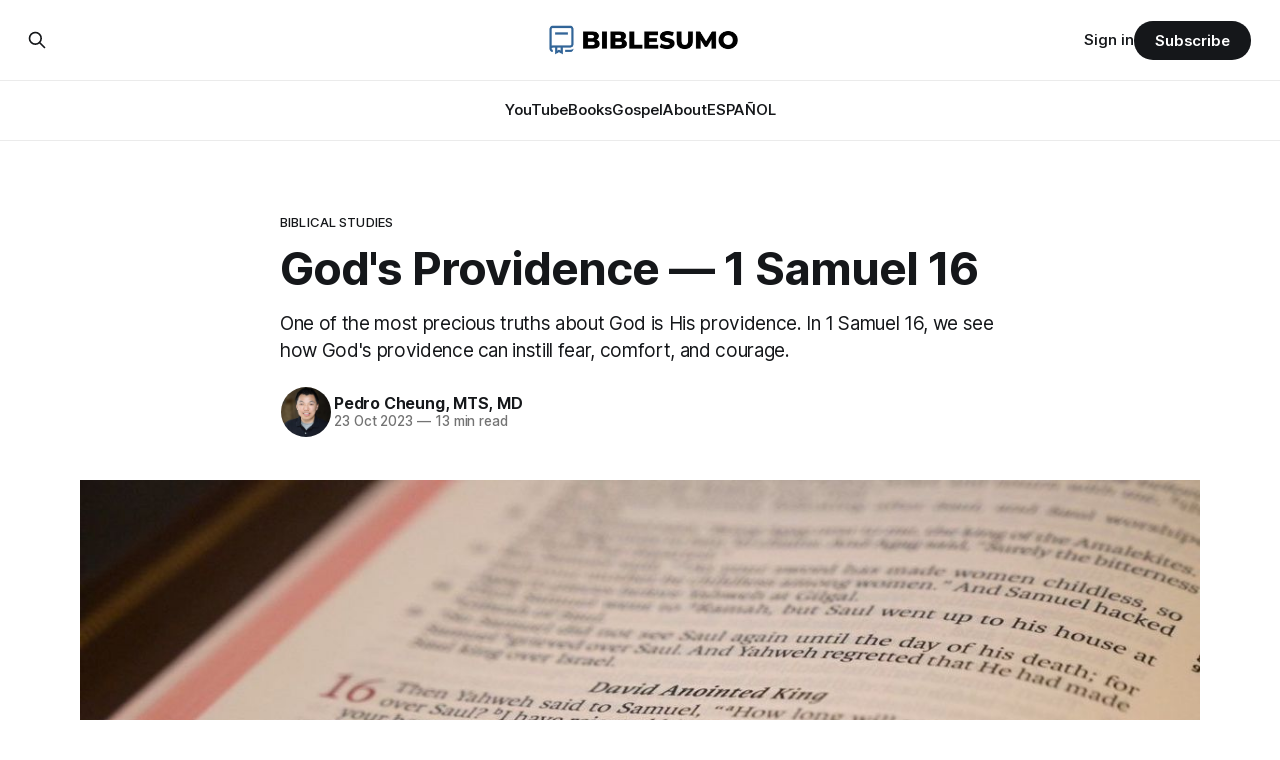

--- FILE ---
content_type: text/html; charset=utf-8
request_url: https://www.biblesumo.com/gods-providence-1-samuel-16/
body_size: 17435
content:
<!DOCTYPE html>
<html lang="en">
<head>

    <title>God&#x27;s Providence — 1 Samuel 16</title>
    <meta charset="utf-8">
    <meta name="viewport" content="width=device-width, initial-scale=1.0">
    
    <link rel="preload" as="style" href="https://www.biblesumo.com/assets/built/screen.css?v=8be441c28e">
    <link rel="preload" as="script" href="https://www.biblesumo.com/assets/built/source.js?v=8be441c28e">
    
    <link rel="preload" as="font" type="font/woff2" href="https://www.biblesumo.com/assets/fonts/inter-roman.woff2?v=8be441c28e" crossorigin="anonymous">
<style>
    @font-face {
        font-family: "Inter";
        font-style: normal;
        font-weight: 100 900;
        font-display: optional;
        src: url(https://www.biblesumo.com/assets/fonts/inter-roman.woff2?v=8be441c28e) format("woff2");
        unicode-range: U+0000-00FF, U+0131, U+0152-0153, U+02BB-02BC, U+02C6, U+02DA, U+02DC, U+0304, U+0308, U+0329, U+2000-206F, U+2074, U+20AC, U+2122, U+2191, U+2193, U+2212, U+2215, U+FEFF, U+FFFD;
    }
</style>

    <link rel="stylesheet" type="text/css" href="https://www.biblesumo.com/assets/built/screen.css?v=8be441c28e">

    <style>
        :root {
            --background-color: #ffffff
        }
    </style>

    <script>
        /* The script for calculating the color contrast has been taken from
        https://gomakethings.com/dynamically-changing-the-text-color-based-on-background-color-contrast-with-vanilla-js/ */
        var accentColor = getComputedStyle(document.documentElement).getPropertyValue('--background-color');
        accentColor = accentColor.trim().slice(1);

        if (accentColor.length === 3) {
            accentColor = accentColor[0] + accentColor[0] + accentColor[1] + accentColor[1] + accentColor[2] + accentColor[2];
        }

        var r = parseInt(accentColor.substr(0, 2), 16);
        var g = parseInt(accentColor.substr(2, 2), 16);
        var b = parseInt(accentColor.substr(4, 2), 16);
        var yiq = ((r * 299) + (g * 587) + (b * 114)) / 1000;
        var textColor = (yiq >= 128) ? 'dark' : 'light';

        document.documentElement.className = `has-${textColor}-text`;
    </script>

    <meta name="description" content="One of the most precious truths about God is His providence. In 1 Samuel 16, we see how God&#x27;s providence can instill fear, comfort, and courage.">
    <link rel="icon" href="https://www.biblesumo.com/content/images/size/w256h256/2023/02/BibleSumo-Blue-Icon-Only.png" type="image/png">
    <link rel="canonical" href="https://www.biblesumo.com/gods-providence-1-samuel-16/">
    <meta name="referrer" content="no-referrer-when-downgrade">
    
    <meta property="og:site_name" content="BibleSumo">
    <meta property="og:type" content="article">
    <meta property="og:title" content="God&#x27;s Providence — 1 Samuel 16">
    <meta property="og:description" content="One of the most precious truths about God is His providence. In 1 Samuel 16, we see how God&#x27;s providence can instill fear, comfort, and courage.">
    <meta property="og:url" content="https://www.biblesumo.com/gods-providence-1-samuel-16/">
    <meta property="og:image" content="https://www.biblesumo.com/content/images/size/w1200/2023/10/6769d286c2548ea24fc27f0922c972c9d140bf077439c5b92cb8f9ae12d4fa27-1.jpg">
    <meta property="article:published_time" content="2023-10-23T14:00:14.000Z">
    <meta property="article:modified_time" content="2023-10-23T14:00:14.000Z">
    <meta property="article:tag" content="Biblical Studies">
    <meta property="article:tag" content="1 Samuel">
    
    <meta name="twitter:card" content="summary_large_image">
    <meta name="twitter:title" content="God&#x27;s Providence — 1 Samuel 16">
    <meta name="twitter:description" content="One of the most precious truths about God is His providence. In 1 Samuel 16, we see how God&#x27;s providence can instill fear, comfort, and courage.">
    <meta name="twitter:url" content="https://www.biblesumo.com/gods-providence-1-samuel-16/">
    <meta name="twitter:image" content="https://www.biblesumo.com/content/images/size/w1200/2023/10/6769d286c2548ea24fc27f0922c972c9d140bf077439c5b92cb8f9ae12d4fa27-1.jpg">
    <meta name="twitter:label1" content="Written by">
    <meta name="twitter:data1" content="Pedro Cheung, MTS, MD">
    <meta name="twitter:label2" content="Filed under">
    <meta name="twitter:data2" content="Biblical Studies, 1 Samuel">
    <meta name="twitter:site" content="@biblesumo">
    <meta name="twitter:creator" content="@biblesumo">
    <meta property="og:image:width" content="1200">
    <meta property="og:image:height" content="675">
    
    <script type="application/ld+json">
{
    "@context": "https://schema.org",
    "@type": "Article",
    "publisher": {
        "@type": "Organization",
        "name": "BibleSumo",
        "url": "https://www.biblesumo.com/",
        "logo": {
            "@type": "ImageObject",
            "url": "https://www.biblesumo.com/content/images/2023/02/BibleSumo-Web-Logo.png"
        }
    },
    "author": {
        "@type": "Person",
        "name": "Pedro Cheung, MTS, MD",
        "image": {
            "@type": "ImageObject",
            "url": "//www.gravatar.com/avatar/e8c41e946a75ca8fa884a5652d47bf9a?s=250&d=mm&r=x",
            "width": 250,
            "height": 250
        },
        "url": "https://www.biblesumo.com/author/pedro-cheung/",
        "sameAs": [
            "https://www.linkedin.com/in/pedrocheung/",
            "https://x.com/biblesumo",
            "https://www.youtube.com/@biblesumo"
        ]
    },
    "headline": "God&#x27;s Providence — 1 Samuel 16",
    "url": "https://www.biblesumo.com/gods-providence-1-samuel-16/",
    "datePublished": "2023-10-23T14:00:14.000Z",
    "dateModified": "2023-10-23T14:00:14.000Z",
    "image": {
        "@type": "ImageObject",
        "url": "https://www.biblesumo.com/content/images/size/w1200/2023/10/6769d286c2548ea24fc27f0922c972c9d140bf077439c5b92cb8f9ae12d4fa27-1.jpg",
        "width": 1200,
        "height": 675
    },
    "keywords": "Biblical Studies, 1 Samuel",
    "description": "One of the most precious truths about God is His providence. In 1 Samuel 16, we see how God&#x27;s providence can instill fear, comfort, and courage.",
    "mainEntityOfPage": "https://www.biblesumo.com/gods-providence-1-samuel-16/"
}
    </script>

    <meta name="generator" content="Ghost 6.16">
    <link rel="alternate" type="application/rss+xml" title="BibleSumo" href="https://www.biblesumo.com/rss/">
    <script defer src="https://cdn.jsdelivr.net/ghost/portal@~2.58/umd/portal.min.js" data-i18n="true" data-ghost="https://www.biblesumo.com/" data-key="2e62780614fd085153ee867746" data-api="https://pedrocheung.ghost.io/ghost/api/content/" data-locale="en" crossorigin="anonymous"></script><style id="gh-members-styles">.gh-post-upgrade-cta-content,
.gh-post-upgrade-cta {
    display: flex;
    flex-direction: column;
    align-items: center;
    font-family: -apple-system, BlinkMacSystemFont, 'Segoe UI', Roboto, Oxygen, Ubuntu, Cantarell, 'Open Sans', 'Helvetica Neue', sans-serif;
    text-align: center;
    width: 100%;
    color: #ffffff;
    font-size: 16px;
}

.gh-post-upgrade-cta-content {
    border-radius: 8px;
    padding: 40px 4vw;
}

.gh-post-upgrade-cta h2 {
    color: #ffffff;
    font-size: 28px;
    letter-spacing: -0.2px;
    margin: 0;
    padding: 0;
}

.gh-post-upgrade-cta p {
    margin: 20px 0 0;
    padding: 0;
}

.gh-post-upgrade-cta small {
    font-size: 16px;
    letter-spacing: -0.2px;
}

.gh-post-upgrade-cta a {
    color: #ffffff;
    cursor: pointer;
    font-weight: 500;
    box-shadow: none;
    text-decoration: underline;
}

.gh-post-upgrade-cta a:hover {
    color: #ffffff;
    opacity: 0.8;
    box-shadow: none;
    text-decoration: underline;
}

.gh-post-upgrade-cta a.gh-btn {
    display: block;
    background: #ffffff;
    text-decoration: none;
    margin: 28px 0 0;
    padding: 8px 18px;
    border-radius: 4px;
    font-size: 16px;
    font-weight: 600;
}

.gh-post-upgrade-cta a.gh-btn:hover {
    opacity: 0.92;
}</style><script async src="https://js.stripe.com/v3/"></script>
    <script defer src="https://cdn.jsdelivr.net/ghost/sodo-search@~1.8/umd/sodo-search.min.js" data-key="2e62780614fd085153ee867746" data-styles="https://cdn.jsdelivr.net/ghost/sodo-search@~1.8/umd/main.css" data-sodo-search="https://pedrocheung.ghost.io/" data-locale="en" crossorigin="anonymous"></script>
    
    <link href="https://www.biblesumo.com/webmentions/receive/" rel="webmention">
    <script defer src="/public/cards.min.js?v=8be441c28e"></script>
    <link rel="stylesheet" type="text/css" href="/public/cards.min.css?v=8be441c28e">
    <script defer src="/public/comment-counts.min.js?v=8be441c28e" data-ghost-comments-counts-api="https://www.biblesumo.com/members/api/comments/counts/"></script>
    <script defer src="/public/member-attribution.min.js?v=8be441c28e"></script><style>:root {--ghost-accent-color: #15171A;}</style>
    <!-- Global site tag (gtag.js) - Google Analytics -->
<script async src="https://www.googletagmanager.com/gtag/js?id=UA-59981106-4"></script>
<script>
  window.dataLayer = window.dataLayer || [];
  function gtag(){dataLayer.push(arguments);}
  gtag('js', new Date());

  gtag('config', 'UA-59981106-4');
  gtag('config', 'G-J4957WXYWZ');
</script>

<meta name="apple-itunes-app" content="app-id=1546695887">

<link rel="stylesheet" href="https://cdnjs.cloudflare.com/ajax/libs/font-awesome/6.4.2/css/brands.min.css" integrity="sha512-W/zrbCncQnky/EzL+/AYwTtosvrM+YG/V6piQLSe2HuKS6cmbw89kjYkp3tWFn1dkWV7L1ruvJyKbLz73Vlgfg==" crossorigin="anonymous" referrerpolicy="no-referrer" />

<style>
    .gh-head-menu .nav-x a {
        font-size: 0 !important;
    }

    .gh-head-menu .nav-x a::before {
        font-family: "Font Awesome 6 Brands";
        display: inline-block;
        font-size: 20px;
        font-style: normal;
        font-weight: normal;
        font-variant: normal;
        text-rendering: auto;
        -webkit-font-smoothing: antialiased;
    }

    .gh-head-menu .nav-x a::before {content: "\e61b"}

    iframe.gh-portal-triggerbtn-iframe {
        width: 188px!important;
        height: 98px!important;
        bottom:0!important;
        right:0!important;
    }
</style>

</head>
<body class="post-template tag-bible-study tag-1-samuel has-sans-title has-sans-body">

<div class="gh-viewport">
    
    <header id="gh-navigation" class="gh-navigation is-stacked gh-outer">
    <div class="gh-navigation-inner gh-inner">

        <div class="gh-navigation-brand">
            <a class="gh-navigation-logo is-title" href="https://www.biblesumo.com">
                    <img src="https://www.biblesumo.com/content/images/2023/02/BibleSumo-Web-Logo.png" alt="BibleSumo">
            </a>
            <button class="gh-search gh-icon-button" aria-label="Search this site" data-ghost-search>
    <svg xmlns="http://www.w3.org/2000/svg" fill="none" viewBox="0 0 24 24" stroke="currentColor" stroke-width="2" width="20" height="20"><path stroke-linecap="round" stroke-linejoin="round" d="M21 21l-6-6m2-5a7 7 0 11-14 0 7 7 0 0114 0z"></path></svg></button>            <button class="gh-burger gh-icon-button" aria-label="Menu">
                <svg xmlns="http://www.w3.org/2000/svg" width="24" height="24" fill="currentColor" viewBox="0 0 256 256"><path d="M224,128a8,8,0,0,1-8,8H40a8,8,0,0,1,0-16H216A8,8,0,0,1,224,128ZM40,72H216a8,8,0,0,0,0-16H40a8,8,0,0,0,0,16ZM216,184H40a8,8,0,0,0,0,16H216a8,8,0,0,0,0-16Z"></path></svg>                <svg xmlns="http://www.w3.org/2000/svg" width="24" height="24" fill="currentColor" viewBox="0 0 256 256"><path d="M205.66,194.34a8,8,0,0,1-11.32,11.32L128,139.31,61.66,205.66a8,8,0,0,1-11.32-11.32L116.69,128,50.34,61.66A8,8,0,0,1,61.66,50.34L128,116.69l66.34-66.35a8,8,0,0,1,11.32,11.32L139.31,128Z"></path></svg>            </button>
        </div>

        <nav class="gh-navigation-menu">
            <ul class="nav">
    <li class="nav-youtube"><a href="https://www.youtube.com/@biblesumo/videos">YouTube</a></li>
    <li class="nav-books"><a href="https://www.biblesumo.com/publications/">Books</a></li>
    <li class="nav-gospel"><a href="https://www.biblesumo.com/gospel-jesus-christ/">Gospel</a></li>
    <li class="nav-about"><a href="https://www.biblesumo.com/about/">About</a></li>
    <li class="nav-espanol"><a href="https://www.biblesumo.com/tag/espanol/">ESPAÑOL</a></li>
</ul>

        </nav>

        <div class="gh-navigation-actions">
                <button class="gh-search gh-icon-button" aria-label="Search this site" data-ghost-search>
    <svg xmlns="http://www.w3.org/2000/svg" fill="none" viewBox="0 0 24 24" stroke="currentColor" stroke-width="2" width="20" height="20"><path stroke-linecap="round" stroke-linejoin="round" d="M21 21l-6-6m2-5a7 7 0 11-14 0 7 7 0 0114 0z"></path></svg></button>                <div class="gh-navigation-members">
                            <a href="#/portal/signin" data-portal="signin">Sign in</a>
                                <a class="gh-button" href="#/portal/signup" data-portal="signup">Subscribe</a>
                </div>
        </div>

    </div>
</header>

    

<main class="gh-main">

    <article class="gh-article post tag-bible-study tag-1-samuel">

        <header class="gh-article-header gh-canvas">

                <a class="gh-article-tag" href="https://www.biblesumo.com/tag/bible-study/">Biblical Studies</a>
            <h1 class="gh-article-title is-title">God&#x27;s Providence — 1 Samuel 16</h1>
                <p class="gh-article-excerpt is-body">One of the most precious truths about God is His providence. In 1 Samuel 16, we see how God&#x27;s providence can instill fear, comfort, and courage.</p>

            <div class="gh-article-meta">
                <div class="gh-article-author-image instapaper_ignore">
                            <a href="/author/pedro-cheung/">
                                <img class="author-profile-image" src="//www.gravatar.com/avatar/e8c41e946a75ca8fa884a5652d47bf9a?s&#x3D;250&amp;d&#x3D;mm&amp;r&#x3D;x" alt="Pedro Cheung, MTS, MD">
                            </a>
                </div>
                <div class="gh-article-meta-wrapper">
                    <h4 class="gh-article-author-name"><a href="/author/pedro-cheung/">Pedro Cheung, MTS, MD</a></h4>
                    <div class="gh-article-meta-content">
                        <time class="gh-article-meta-date" datetime="2023-10-23">23 Oct 2023</time>
                            <span class="gh-article-meta-length"><span class="bull">—</span> 13 min read</span>
                    </div>
                </div>
            </div>

                <figure class="gh-article-image">
        <img
            srcset="/content/images/size/w320/2023/10/6769d286c2548ea24fc27f0922c972c9d140bf077439c5b92cb8f9ae12d4fa27-1.jpg 320w,
                    /content/images/size/w600/2023/10/6769d286c2548ea24fc27f0922c972c9d140bf077439c5b92cb8f9ae12d4fa27-1.jpg 600w,
                    /content/images/size/w960/2023/10/6769d286c2548ea24fc27f0922c972c9d140bf077439c5b92cb8f9ae12d4fa27-1.jpg 960w,
                    /content/images/size/w1200/2023/10/6769d286c2548ea24fc27f0922c972c9d140bf077439c5b92cb8f9ae12d4fa27-1.jpg 1200w,
                    /content/images/size/w2000/2023/10/6769d286c2548ea24fc27f0922c972c9d140bf077439c5b92cb8f9ae12d4fa27-1.jpg 2000w"
            sizes="(max-width: 1200px) 100vw, 1120px"
            src="/content/images/size/w1200/2023/10/6769d286c2548ea24fc27f0922c972c9d140bf077439c5b92cb8f9ae12d4fa27-1.jpg"
            alt="God&#x27;s Providence — 1 Samuel 16"
        >
            <figcaption><span style="white-space: pre-wrap;">1 Samuel 16 in LSB Bible</span></figcaption>
    </figure>

        </header>

        <section class="gh-content gh-canvas is-body">
            <div style="width: 100%; height: 200px; margin-bottom: 20px; border-radius: 6px; overflow: hidden;"><iframe style="width: 100%; height: 200px;" frameborder="no" scrolling="no" seamless src="https://player.captivate.fm/episode/e61d5fc3-69fb-4faf-bf6e-40295c239402"></iframe></div><div class="kg-card kg-callout-card kg-callout-card-blue"><div class="kg-callout-emoji">💡</div><div class="kg-callout-text">Sermon given during the Sunday Equipping Hour for adults and children at Grace Bible Church of Pleasant Hill on October 22, 2023.</div></div><table style="undefined;table-layout: fixed; width: 440px">
<colgroup>
<col style="width: 220px">
<col style="width: 220px">
</colgroup>
<thead>
  <tr>
    <th><a target="_blank" href="https://podcasts.apple.com/us/podcast/biblesumo-podcast/id1546695887?ref=biblesumo.com" style="display: inline-block; background-color: #000000; background-image: url(https://www.buzzsprout.com/images/badges/listen-on-embed.svg); background-repeat: no-repeat; border: 1px solid #000000; border-radius: 5px; margin: 0 5px 5px 0; text-indent: -9000px; background-position: 10px 7px; height: 40px; width: 165px;">Listen on Apple Podcasts</a></th>
    <th><a target="_blank" href="https://open.spotify.com/show/6dqHuUfsd01kd1WHlFxU7s?si=d10b2acc347a4c22&ref=biblesumo.com" style="display: inline-block; background-color: #000000; background-image: url(https://www.buzzsprout.com/images/badges/listen-on-embed.svg); background-repeat: no-repeat; border: 1px solid #000000; border-radius: 5px; margin: 0 5px 5px 0; text-indent: -9000px; background-position: 10px -53px; height: 40px; width: 165px;">Listen on Spotify</a></th>
  </tr>
</thead>
</table><h2 id="introduction">Introduction</h2>
<ul>
<li>If you search “John Piper’s magnum opus“ on Google today [2023-10-17], the top 12 entries unanimously affirm that John Piper’s most important written work is his 750 page book published in 2021 on God’s providence, aptly named <em>Providence</em>.</li>
<li>One of the most precious truths about God is His providence.</li>
<li>The central theme in today’s Bible passage is God’s providence, and we will learn how God's providence can instill fear, comfort, and courage.</li>
<li>We’ll organize 1 Samuel 16 as follows: Providence is introduced (v.1), revealed (v.2–5), transcendent (v.6–12), Spirit-powered (v.13–14), enabling (v.15–18), and disruptive (v.19–23)</li>
</ul>
<h2 id="1-providence-is-introduced-v1">1. Providence Is Introduced (v.1)</h2>
<p>Some time has elapsed between chapters 15 and 16.</p>
<ul>
<li>Samuel remained distraught, mourning and grieving over Saul’s disobedience and failure.</li>
<li>God reaffirmed his rejection of Saul.</li>
<li>God reassured Samuel that everything was under the control of His mighty hand.</li>
<li>So God commanded Samuel to get himself ready to anoint another man as king.</li>
<li>Notice what God said.</li>
</ul>
<p>Fill your horn with oil and go; I will send you to Jesse the Bethlehemite. (v.1b)</p>
<ul>
<li><strong>Jesse</strong> was the grandson of Boaz and Ruth (Ruth 4:18–22) and a descendant of Judah and Tamar. Recall that in Genesis 49:10, Israel’s king would come from the tribe of Judah.</li>
<li><strong>Bethlehem</strong>, 8 km SW of Jerusalem, is an obscure little town that at this time was best known for being the burial site of Jacob’s beloved wife Rachel. (Gen 35:19)</li>
</ul>
<p><img src="https://p.ipic.vip/hxr9d1.png" alt="Screenshot 2023-10-21 at 9.01.49 PM" loading="lazy"></p>
<ul>
<li>The obvious route from Ramah (Samuel’s home) to Bethlehem is through Gibeah (Saul’s residence), and Saul will ask questions. - [ESVEC]</li>
<li>Let’s read carefully what God said next.</li>
</ul>
<p>for <strong>I see</strong> among his sons a king for Me. (v.1c)</p>
<ul>
<li>”<strong>I have provided</strong> for myself a king among his sons.” (ESV)</li>
<li>“<strong>I have chosen</strong> one of his sons to be king.” (NIV)</li>
<li>“<strong>I have selected</strong> for myself a king from his sons.” (CSB)</li>
<li>The Hebrew verb translated “provided, chosen, selected” has the literal meaning “to see.”</li>
</ul>
<h3 id="excursus-providence">Excursus: Providence</h3>
<ul>
<li>Background information here is required.</li>
<li>Like the word <em>trinity</em>, <strong>providence</strong> is a word that is difficult to find in our English Bible translations. The word <em>providence</em> does not appear in the ESV, CSB, or the KJV; it appears one in the NIV in Job 10:12.</li>
</ul>
<h4 id="word-origin">Word Origin<sup class="footnote-ref"><a href="#fn1" id="fnref1">[1]</a></sup></h4>
<ul>
<li>Providence is built from the word provide which has two parts: pro (Latin for “forward”) and vide (Latin “to see”).</li>
<li>But the English word <em>provide</em> does not mean “to see forward” or “to foresee.”</li>
<li>Rather, it means “to supply what is needed.”</li>
<li>The English noun <em>providence</em> has come to mean “the act of purposefully providing for, or sustaining and governing, the world.”</li>
<li>We have an English idiom, “I’ll see to it.”
<ul>
<li>When we say, “I’ll see to it,” it means, “I’ll take care of it,” or “I’ll provide for it.”</li>
<li>I’ll make sure that it happens.</li>
</ul>
</li>
</ul>
<p>Turn with me to Genesis 22:7–8.</p>
<blockquote>
<p>Then Isaac spoke to Abraham his father and said, “My father!” And he said, “Here I am, my son.” And he said, “Behold, the fire and the wood, but where is the lamb for the burnt offering?” And Abraham said, “God <strong>will provide</strong> for Himself the lamb for the burnt offering, my son.” And Abraham called the name of that place Yahweh Will Provide. (Gen 22:7–8a, 14a)</p>
</blockquote>
<p>Whenever the word <em>provide</em> occurs in Genesis 22, it is the English translation for the same Hebrew word meaning “to see.”</p>
<ul>
<li>“God <strong>will see</strong> for Himself the lamb.” The LORD will provide or ”Yahweh <strong>will see</strong>.” (Jehovah Jireh)</li>
<li>When man sees, he is a passive observer.</li>
<li>When Yahweh sees, He is an active player, an engaged participant.</li>
<li>When God sees something, He sees to it.</li>
<li>God’s perception implies His provision and His providence.</li>
</ul>
<h3 id="application">Application:</h3>
<p>The doctrine of providence is a most comforting doctrine.</p>
<ul>
<li>God's providence casts out all fear and doubt.</li>
<li>God is omnipotent (all-powerful). He can do anything. But God is more than that.</li>
<li>God is sovereign. God has all the authority to reign over His created universe.</li>
<li>But the greatest comfort is the assurance that God's sovereignty has a purpose.</li>
<li>When God uses His sovereign power to provide for us, this is what we mean by God’s providence.</li>
<li>And His providence has no bounds, to the point that God did not spare His own Son to provide for Abraham and Isaac, you and me.</li>
</ul>
<h2 id="2-providence-is-revealed-v2%E2%80%935">2. Providence Is Revealed (v.2–5)</h2>
<p>God does not promise comprehensive revelation, but He does reveal a part of His providential plan. There are at least three principles we can learn in these next few verses.</p>
<h3 id="a-revealed-through-prayer-v2">A. Revealed Through Prayer (v.2)</h3>
<p>But Samuel said, “How can I go? Saul will hear of it and will kill me.” Then Yahweh said, “Take a heifer with you and say, ‘I have come to sacrifice to Yahweh.’ (v.2)</p>
<ul>
<li>
<p>Samuel feared for his life, so Samuel prayed to God</p>
<ul>
<li>And God answered Saul’s question.</li>
</ul>
</li>
<li>
<p>The word translated “heifer” (12x in OT) references a young, female cow that had not yet had a calf. Heifers were not suitable for burnt and sin offerings (Lev 1:3; 4:3), but they were acceptable for a peace offering (Lev 3:1). [UBSH]</p>
</li>
<li>
<p>So when Samuel brings a heifer, it would indicate Samuel’s intention to prepare a peace offering.</p>
</li>
<li>
<p>Also called a "fellowship offering," it is offered to underline a solemn prayer (such as a vow), when such a prayer is answered, or out of simple gratitude (Lev 7:16).</p>
</li>
<li>
<p>When we pray in dependence upon God, we open ourselves to receive God's wisdom.</p>
</li>
<li>
<p>“But if any of you lacks wisdom, let him ask of God, who gives to all generously and without reproach.” (Jam 1:5a)</p>
</li>
</ul>
<h3 id="b-revealed-through-progression-v3a">B. Revealed through Progression (v.3a)</h3>
<p>And you shall invite Jesse to the sacrifice, and <strong>I will make you know</strong> what you shall do.(v.3a)</p>
<ul>
<li>Notice the future tense, “I will make you know.”</li>
<li>God didn’t reveal his plan to Samuel immediately.</li>
<li>God’s revelation came in stages. It was progressive.</li>
<li>We often refer to the Bible from Genesis to Revelation as God’s progressive revelation.</li>
<li>We don't expect God to fully reveal His providential plan to us today.</li>
</ul>
<h3 id="c-revealed-through-god%E2%80%99s-word-v3b">C. Revealed through God’s Word (v.3b)</h3>
<p>And you shall anoint for Me the one whom <strong>I say to you</strong>. (v.3b)</p>
<ul>
<li>God’s providence is revealed by His words. “I say to you.”</li>
<li>God does not speak today to us in an audible voice.</li>
<li>But we have the sure deposit of God’s word.</li>
<li>Listen to what Peter says about the Bible.</li>
<li>“For when [Jesus] received honor and glory from God the Father, such an utterance as this was made to Him by the Majestic Glory, “This is My beloved Son with whom I am well-pleased”—and we ourselves heard this utterance made from heaven when we were with Him on the holy mountain. And we have as more sure the prophetic word, to which you do well to pay attention as to a lamp shining in a dark place” (2 Pet 1:19a)</li>
<li>Peter was an eyewitness to Christ's transfiguration</li>
<li>Peter tells us that Scripture is more solid proof than even the spectacular experience of witnessing the transfiguration.</li>
</ul>
<h2 id="3-providence-is-transcendent-v6%E2%80%9312">3. Providence Is Transcendent (v.6–12)</h2>
<p>The Providence of God is unlike the thoughts and plans of ordinary man.</p>
<blockquote>
<p>Now it happened, when they entered he <strong>looked</strong> at Eliab and thought, “Surely the anointed of Yahweh is before Him. (v.6)</p>
</blockquote>
<ul>
<li>The word “looked” or “saw” (CSB, NIV) is the same Hebrew verb “to see” in verse 1. This verb is used four times in verses 6–7.</li>
<li>Samuel is a godly man. He was the greatest judge of Israel, God's faithful prophet and priest.</li>
<li>Samuel had gained much wisdom through experience. He had seen the shortcomings of Eli and Saul. If anyone would be a good judge of character, it would be Samuel.</li>
<li>When Samuel takes one look at Eliab, without hesitation, his first thought was, “This must be God’s anointed.”</li>
</ul>
<blockquote>
<p>But Yahweh said to Samuel, “Do not look at his appearance or at the height of his stature, because I have rejected him; for God sees not as man <strong>sees</strong>, for man <strong>looks</strong> at the outward appearance, but Yahweh <strong>looks at the heart</strong>.” (v.7)</p>
</blockquote>
<ul>
<li>“Man looks at the outward appearance” is literally “man looks with the eyes.”</li>
<li>Man looks at the externals. He sees physical appearance, financial wealth, and worldly accomplishments.</li>
<li>God sees not as man sees. God looks at the heart.</li>
<li>Remember in Hebrew thought, the heart designates “the most inward part of the person, the center of one’s will and thoughts.” [UBSH]</li>
<li>”For the eyes of Yahweh move to and fro throughout the earth that He may strongly support those <strong>whose heart is wholly devoted to Him</strong>. (2 Chr 16:9)</li>
<li>When God sees, he is not passive. He is active.</li>
<li>His providence, unlike man, involves looking at the heart of man.</li>
</ul>
<h3 id="application">Application:</h3>
<ul>
<li>We, like Samuel, often do the same thing. We see the externals. We make judgments based on what our eyes see.</li>
<li>H.B. Charles, a pastor, writes, “The people we lead should notice our godliness more than our gifts.”</li>
</ul>
<h2 id="4-providence-is-spirit-enpowered-v13%E2%80%9315">4. Providence is Spirit-Enpowered (v.13–15)</h2>
<p>More precisely, God’s providence proceeds through the Holy Spirit’s empowerment.</p>
<h3 id="excursus-the-holy-spirit-in-the-ot">Excursus: The Holy Spirit in the OT</h3>
<p>Jesus is given many names in the Bible.</p>
<ul>
<li>Adam (last Adam—1 Cor 15:45)</li>
<li>Advocate (1Jn 2:1)</li>
<li>Almighty; Alpha and the Omega (Rev 1:8)</li>
<li>Amen (Rev 3:14)</li>
<li>Apostle of our confession (Heb 3:1)</li>
<li>Arm of Yahweh (Is 51:9)</li>
</ul>
<p>The Holy Spirit, in the OT, is given only three names.</p>
<ol>
<li>Spirit of God (Ruach Elohim)</li>
<li>Spirit of Yahweh (Ruach Yahweh)</li>
<li>Holy Spirit</li>
</ol>
<p>And the <strong>Spirit of Yahweh</strong> came mightily upon David from that day forward. (v.13b)</p>
<ul>
<li>“The Spirit of the LORD rushed upon David.” (ESV)</li>
<li>“The Spirit of the LORD came powerfully on David.” (NIV, CSB)</li>
<li>In the Old Testament, the bestowal of the Spirit is God’s power dispensed to an individual for a particular task. [RBS 1 Sam 10:6]</li>
<li>This OT expression only occurs in the book Judges and 1 Samuel, and it was used to describe the Spirit’s power coming upon Samson, Saul, and now David.</li>
</ul>
<p><strong>Samson</strong></p>
<blockquote>
<p>And <strong>the Spirit of Yahweh came upon him mightily</strong>, so that [Samson] tore it as one tears a young goat…Then <strong>the Spirit of Yahweh came upon him mightily</strong>, and he went down to Ashkelon and struck down thirty of them…And <strong>the Spirit of Yahweh came upon him mightily</strong> so that the ropes that were on his arms were as flax that is burned with fire, and his bonds dropped from his hands. (Judg 14:6, 19; 15:14)</p>
</blockquote>
<p><strong>Saul</strong></p>
<blockquote>
<p>Then <strong>the Spirit of Yahweh will come upon you mightily</strong>, and you shall prophesy with them and be changed into another man…Now it happened that all who knew him previously saw, and behold, he was prophesying with the prophets, so the people said to one another, “What has happened to the son of Kish? Is Saul also among the prophets?” (1 Sam 10:6, 11)</p>
</blockquote>
<p><strong>David</strong></p>
<blockquote>
<p>Then Samuel took the horn of oil and anointed him in the midst of his brothers; and <strong>the Spirit of Yahweh came mightily upon David</strong> from that day forward. (v.13)</p>
</blockquote>
<ul>
<li>But for David, this is a permanent enabling in order to fulfill his responsibilities as covenant king. [ESVEC]</li>
</ul>
<h3 id="doctrine-holy-spirit%E2%80%99s-power-in-the-nt">Doctrine: Holy Spirit’s Power in the NT</h3>
<p>The power of the Holy Spirit is not limited to just Samson, Saul, and David. The Holy Spirit is involved in the <strong>inspiration of all the OT writers</strong>.</p>
<ul>
<li>"Know this first of all, that no prophecy of Scripture comes by one’s own interpretation. For no prophecy was ever made by the will of man, but men being moved by the Holy Spirit spoke from God." (2 Pet 1:20–21)</li>
</ul>
<p>The Holy Spirit is involved in the <strong>regeneration of every sinful man</strong>.</p>
<ul>
<li>“He saved us, not by works which we did in righteousness, but according to His mercy, through the washing of regeneration and renewing by the Holy Spirit.“ (Tit 3:5)</li>
</ul>
<p>The Holy Spirit is involved in <strong>teaching and guiding all Christians</strong>.</p>
<ul>
<li>"But the Advocate, the Holy Spirit, whom the Father will send in My name, He will teach you all things, and bring to your remembrance all that I said to you." (Jn 14:26)</li>
<li>"But when He, the Spirit of truth, comes, He will guide you into all the truth." (Jn 16:13)</li>
</ul>
<h3 id="application">Application:</h3>
<ul>
<li>God’s providence enjoyed by Christians is accomplished through the Holy Spirit’s power.</li>
<li>We should pray regularly, asking for the help and assistance of God’s spirit.</li>
<li>We should live life being led by God’s Spirit.</li>
<li>We should be united as one church and one body because we have the same Spirit of God.</li>
</ul>
<h2 id="5-providence-is-enabling-v16%E2%80%9318">5. Providence Is Enabling (v.16–18)</h2>
<p>So Saul said to his servants, “<strong>Provide</strong> for me now a man who can play well and bring him to me.” (v.17)</p>
<ul>
<li>“Provide for me” or “find me” (CSB, NIV) is the sixth occurrence of this Hebrew verb “to see.”</li>
<li>Saul is asking, “Make it happen. See to it for me.”</li>
<li>Plagued by this evil spirit, what Saul sought again was God’s provision, God's providence. But remember, God had left him.</li>
</ul>
<p>Then one of the young men answered and said, “Behold, <strong>I have seen</strong> a son of Jesse the Bethlehemite who is a skillful musician, a mighty man of valor, a warrior, one who is understanding in speech, and man of fine form; and Yahweh is with him.” (v.18)</p>
<p>R.C. Sproul said that while the military Greek general Alexander was given the title Alexander the Great, the person more deserving of this title was David.</p>
<p>David is the person every mother wishes their son could be.</p>
<ol>
<li><strong>Skilled musician</strong> (lit. knowing in playing) with the verb “to know” implying a deep and thorough familiarity. [UBSH]</li>
<li><strong>A Mighty man of valor</strong> (a valiant man, a brave man): translates a single Hebrew word meaning “power” or “strength”. [UBSH]</li>
<li><strong>A Warrior</strong> (a man of war, a good fighter): an expert in war. Someone who excels in fighting in the military.</li>
<li><strong>Understanding in speech</strong> (prudent in speech, “he speaks well”, “has good judgment”): the meaning is not that David was simply an eloquent public speaker; rather, David’s speech was perceptive, sensible, and wise.</li>
<li><strong>A man of fine form</strong> (good presence, handsome, “a fine-looking man”): He Is dignified, and he presents himself well. In modern vernacular, he looked sharp.</li>
<li><strong>Yahweh was with him</strong>.</li>
</ol>
<p>What is the recipe for greatness? That “Yahweh is with you.”</p>
<ul>
<li>“Thus Samuel grew, and <strong>Yahweh was with him</strong>.” (1 Sam 3:19)</li>
<li>“And Saul was afraid of David, for <strong>Yahweh was with him</strong>.” (1 Sam 18:12)</li>
<li>“And David was prospering in all his ways, and <strong>Yahweh was with him</strong>.” (1 Sam 18:14)</li>
</ul>
<p>Every skill, talent, and ability to serve God and others comes from the Spirit of God.</p>
<ul>
<li>”And He has filled him with the Spirit of God, in wisdom, in discernment, and in knowledge, and in all craftsmanship; to devise designs for working in gold and in silver and in bronze, and in the cutting of stones for settings and in the carving of wood, so as to do <em>well</em> in every work of thoughtful design...He has filled them with wisdom in their heart to do every work of an engraver and of a designer and of an embroiderer.” (Exod 35:31–35)</li>
</ul>
<h3 id="application">Application:</h3>
<ul>
<li>Your skills in musicianship, your physical strength, your skills to win a debate or conflict, your wisdom in persuasive speech, and your appearance and good reputation before others. All is enabled by the Spirit of God in His providence.</li>
<li>Furthermore, your lack of certain skills, your weakness, your inability to win, your inability to speak to persuade, and your loss of reputation, physical beauty, and appearance before others, that too is a part of God’s providence.</li>
<li>"No good thing does [God] withhold from those who walk blamelessly." (Ps 84:11b)</li>
<li>God makes no mistakes. He is omnipotent and has full control.</li>
<li>And He works His sovereignty for His good and perfect purpose.</li>
<li>Meditate on this truth. Savor it. Take comfort in it.</li>
</ul>
<h2 id="6-providence-is-disruptive-v19%E2%80%9323">6. Providence Is Disruptive (v.19–23)</h2>
<p>So Saul sent messages to Jesse and said, “Send me your son David who is with the flock.” (v.19)</p>
<ul>
<li>Saul summons David, and his father must comply.</li>
<li>Without advance warning, the youngest son of Jesse must leave his father and family.</li>
</ul>
<p>And Jesse took a donkey loaded with bread and a wineskin of wine and a young goat and sent them to Saul by David his son. (v.20)</p>
<ul>
<li>This may have been a tax, a required payment, or Jesse’s gift to Saul. [CSBSB]</li>
</ul>
<p>“Saul loved him greatly, and he became his armor bearer.” (v.21b)</p>
<ul>
<li>An armor-bearer was a close personal attendant. (1 Sam 14:1, 31:4–5)</li>
</ul>
<p>So Saul sent to Jesse, saying, “Let David now stand before me, for he has found favor in my sight.” (v.22)</p>
<ul>
<li>Saul's request for David was not a weekend event.</li>
<li>David’s commission to service became a permanent assignment.</li>
<li>We see that once the Spirit of Yahweh rushed mightily upon David (v.13), David’s life will never be the same again.</li>
</ul>
<p>Our Lord Jesus Christ lived an ordinary life for many years. That life was quickly disrupted by the Holy Spirit.</p>
<ul>
<li>“And after being baptized, Jesus came up immediately from the water; and behold, the heavens were opened, and he saw the Spirit of God descending like a dove and coming upon Him.” (Matt 3:16)</li>
<li>“Then Jesus was led up by the Spirit into the wilderness to be tempted by the devil.” (Matt 4:1)</li>
</ul>
<h3 id="application">Application:</h3>
<ul>
<li>Be prepared to be surprised.</li>
<li>Be prepared to be shaken.</li>
<li>God’s providence is disruptive.</li>
</ul>
<h2 id="conclusion">Conclusion</h2>
<p>I think we can take three applications from today's passage on God's providence.</p>
<h3 id="1-if-you-are-not-a-christian-be-afraid">1. If you are not a Christian, be afraid.</h3>
<p>"The elders of the city came <strong>trembling</strong> to meet [Samuel] and said, Do you come in peace?" (v.4b)</p>
<ul>
<li>If you have not placed your faith in our Lord Jesus Christ, you are not at peace with God. You are under God's judgment.</li>
<li>"How much worse punishment do you think he will deserve who has trampled underfoot the Son of God, and has regarded as defiled the blood of the covenant by which he was sanctified, and has insulted the Spirit of grace? For we know Him who said, "VENGENCE IS MINE, I WILL REPAY." And again, "THE LORD WILL JUDGE HIS PEOPLE." It is a <strong>terrifying</strong> thing to fall into the hands of the living God. (Heb 10:29–31)</li>
<li>If you are this person, come to Christ.</li>
<li>"That if you confess with you mouth Jesus as Lord, and believe in your heart that God raised Him from the dead, you will be saved." (Rom 10:9)</li>
</ul>
<h3 id="2-if-you-are-a-christian-take-comfort">2. If you are a Christian, take comfort.</h3>
<p>God's providence means that everything, past, present, and future, is under the sovereign control of God who works all things for His good purposes.</p>
<ul>
<li>God has not revealed everything, but His providence is revealed enough for us to live by faith in His promises.</li>
<li>God's providence is transcendent. Even though you and I would not plan things this way, God's mysterious ways are higher than ours. God's providence is unlike anything humans can fathom or scheme.</li>
</ul>
<h3 id="3-if-you-are-a-christian-take-courage">3. If you are a Christian, take courage.</h3>
<p>God's providence is Spirit-empowered and enabling.</p>
<ul>
<li>
<p>As a Christian, the Spirit of Yahweh <strong>indwells mightily within you</strong>.</p>
<ul>
<li>"Do you not know that your body is a sanctuary of the Holy Spirit who is in you, whom you have from God." (1 Cor 6:19a)</li>
</ul>
</li>
<li>
<p>The Spirit of Yahweh, who made you born again, <strong>will continue to work in you</strong>.</p>
<ul>
<li>"For I am confident of this very thing, that He who began a good work in you will perfect it until the day of Christ Jesus." (Phil 1:6)</li>
</ul>
</li>
</ul>
<p>God's providence, like David, like our Lord Jesus Christ, like the Apostle Paul on the Damascus road, <strong>will disrupt you</strong>.</p>
<ul>
<li>But take courage. Take heart. And rejoice.</li>
<li>This roller coaster has a final destination that brings personal salvation, final resurrection, and complete gratification in the presence of the Most Holy God.</li>
</ul>
<hr class="footnotes-sep">
<section class="footnotes">
<ol class="footnotes-list">
<li id="fn1" class="footnote-item"><p>John Piper, <em>Providence</em>, (Crossway, 2020), chap 1. <a href="#fnref1" class="footnote-backref">↩︎</a></p>
</li>
</ol>
</section>

        </section>

    </article>

        <div class="gh-comments gh-canvas">
            
        <script defer src="https://cdn.jsdelivr.net/ghost/comments-ui@~1.3/umd/comments-ui.min.js" data-locale="en" data-ghost-comments="https://www.biblesumo.com/" data-api="https://pedrocheung.ghost.io/ghost/api/content/" data-admin="https://pedrocheung.ghost.io/ghost/" data-key="2e62780614fd085153ee867746" data-title="null" data-count="true" data-post-id="653536fb83ad3400012c5cc8" data-color-scheme="auto" data-avatar-saturation="60" data-accent-color="#15171A" data-comments-enabled="all" data-publication="BibleSumo" crossorigin="anonymous"></script>
    
        </div>

</main>


            <section class="gh-container is-grid gh-outer">
                <div class="gh-container-inner gh-inner">
                    <h2 class="gh-container-title">Read more</h2>
                    <div class="gh-feed">
                            <article class="gh-card post no-image">
    <a class="gh-card-link" href="/how-handle-anger-without-sinning-proverbs-29-11/">
            <figure class="gh-card-image">
                <img
                    srcset="https://images.unsplash.com/photo-1620136619684-7a161c5496c3?crop&#x3D;entropy&amp;cs&#x3D;tinysrgb&amp;fit&#x3D;max&amp;fm&#x3D;webp&amp;ixid&#x3D;M3wxMTc3M3wwfDF8c2VhcmNofDl8fEFuZ2VyfGVufDB8fHx8MTc2NDA4MjIxMnww&amp;ixlib&#x3D;rb-4.1.0&amp;q&#x3D;80&amp;w&#x3D;160 160w,
                            https://images.unsplash.com/photo-1620136619684-7a161c5496c3?crop&#x3D;entropy&amp;cs&#x3D;tinysrgb&amp;fit&#x3D;max&amp;fm&#x3D;webp&amp;ixid&#x3D;M3wxMTc3M3wwfDF8c2VhcmNofDl8fEFuZ2VyfGVufDB8fHx8MTc2NDA4MjIxMnww&amp;ixlib&#x3D;rb-4.1.0&amp;q&#x3D;80&amp;w&#x3D;320 320w,
                            https://images.unsplash.com/photo-1620136619684-7a161c5496c3?crop&#x3D;entropy&amp;cs&#x3D;tinysrgb&amp;fit&#x3D;max&amp;fm&#x3D;webp&amp;ixid&#x3D;M3wxMTc3M3wwfDF8c2VhcmNofDl8fEFuZ2VyfGVufDB8fHx8MTc2NDA4MjIxMnww&amp;ixlib&#x3D;rb-4.1.0&amp;q&#x3D;80&amp;w&#x3D;600 600w,
                            https://images.unsplash.com/photo-1620136619684-7a161c5496c3?crop&#x3D;entropy&amp;cs&#x3D;tinysrgb&amp;fit&#x3D;max&amp;fm&#x3D;webp&amp;ixid&#x3D;M3wxMTc3M3wwfDF8c2VhcmNofDl8fEFuZ2VyfGVufDB8fHx8MTc2NDA4MjIxMnww&amp;ixlib&#x3D;rb-4.1.0&amp;q&#x3D;80&amp;w&#x3D;960 960w,
                            https://images.unsplash.com/photo-1620136619684-7a161c5496c3?crop&#x3D;entropy&amp;cs&#x3D;tinysrgb&amp;fit&#x3D;max&amp;fm&#x3D;webp&amp;ixid&#x3D;M3wxMTc3M3wwfDF8c2VhcmNofDl8fEFuZ2VyfGVufDB8fHx8MTc2NDA4MjIxMnww&amp;ixlib&#x3D;rb-4.1.0&amp;q&#x3D;80&amp;w&#x3D;1200 1200w,
                            https://images.unsplash.com/photo-1620136619684-7a161c5496c3?crop&#x3D;entropy&amp;cs&#x3D;tinysrgb&amp;fit&#x3D;max&amp;fm&#x3D;webp&amp;ixid&#x3D;M3wxMTc3M3wwfDF8c2VhcmNofDl8fEFuZ2VyfGVufDB8fHx8MTc2NDA4MjIxMnww&amp;ixlib&#x3D;rb-4.1.0&amp;q&#x3D;80&amp;w&#x3D;2000 2000w"
                    sizes="320px"
                    src="https://images.unsplash.com/photo-1620136619684-7a161c5496c3?crop&#x3D;entropy&amp;cs&#x3D;tinysrgb&amp;fit&#x3D;max&amp;fm&#x3D;jpg&amp;ixid&#x3D;M3wxMTc3M3wwfDF8c2VhcmNofDl8fEFuZ2VyfGVufDB8fHx8MTc2NDA4MjIxMnww&amp;ixlib&#x3D;rb-4.1.0&amp;q&#x3D;80&amp;w&#x3D;600"
                    alt="How to Handle Anger Without Sinning: Wisdom from Proverbs 29:11"
                    loading="lazy"
                >
            </figure>
        <div class="gh-card-wrapper">
            <h3 class="gh-card-title is-title">How to Handle Anger Without Sinning: Wisdom from Proverbs 29:11</h3>
                <p class="gh-card-excerpt is-body">Proverbs 29:11 shows how fools vent anger freely while the wise restrain it through God’s Spirit and quick forgiveness.​​​​​​​​​​​​​​​​</p>
            <footer class="gh-card-meta">
<!--
             -->
                    <span class="gh-card-author">By Pedro Cheung, MTS, MD</span>
                    <time class="gh-card-date" datetime="2025-12-02">02 Dec 2025</time>
                <!--
         --></footer>
        </div>
    </a>
</article>
                            <article class="gh-card post no-image">
    <a class="gh-card-link" href="/biblical-response-anger-proverbs-15-01/">
            <figure class="gh-card-image">
                <img
                    srcset="https://images.unsplash.com/photo-1516024802505-dca3acba2326?crop&#x3D;entropy&amp;cs&#x3D;tinysrgb&amp;fit&#x3D;max&amp;fm&#x3D;webp&amp;ixid&#x3D;M3wxMTc3M3wwfDF8c2VhcmNofDF8fEdlbnRsZXxlbnwwfHx8fDE3NjQwODEwOTZ8MA&amp;ixlib&#x3D;rb-4.1.0&amp;q&#x3D;80&amp;w&#x3D;160 160w,
                            https://images.unsplash.com/photo-1516024802505-dca3acba2326?crop&#x3D;entropy&amp;cs&#x3D;tinysrgb&amp;fit&#x3D;max&amp;fm&#x3D;webp&amp;ixid&#x3D;M3wxMTc3M3wwfDF8c2VhcmNofDF8fEdlbnRsZXxlbnwwfHx8fDE3NjQwODEwOTZ8MA&amp;ixlib&#x3D;rb-4.1.0&amp;q&#x3D;80&amp;w&#x3D;320 320w,
                            https://images.unsplash.com/photo-1516024802505-dca3acba2326?crop&#x3D;entropy&amp;cs&#x3D;tinysrgb&amp;fit&#x3D;max&amp;fm&#x3D;webp&amp;ixid&#x3D;M3wxMTc3M3wwfDF8c2VhcmNofDF8fEdlbnRsZXxlbnwwfHx8fDE3NjQwODEwOTZ8MA&amp;ixlib&#x3D;rb-4.1.0&amp;q&#x3D;80&amp;w&#x3D;600 600w,
                            https://images.unsplash.com/photo-1516024802505-dca3acba2326?crop&#x3D;entropy&amp;cs&#x3D;tinysrgb&amp;fit&#x3D;max&amp;fm&#x3D;webp&amp;ixid&#x3D;M3wxMTc3M3wwfDF8c2VhcmNofDF8fEdlbnRsZXxlbnwwfHx8fDE3NjQwODEwOTZ8MA&amp;ixlib&#x3D;rb-4.1.0&amp;q&#x3D;80&amp;w&#x3D;960 960w,
                            https://images.unsplash.com/photo-1516024802505-dca3acba2326?crop&#x3D;entropy&amp;cs&#x3D;tinysrgb&amp;fit&#x3D;max&amp;fm&#x3D;webp&amp;ixid&#x3D;M3wxMTc3M3wwfDF8c2VhcmNofDF8fEdlbnRsZXxlbnwwfHx8fDE3NjQwODEwOTZ8MA&amp;ixlib&#x3D;rb-4.1.0&amp;q&#x3D;80&amp;w&#x3D;1200 1200w,
                            https://images.unsplash.com/photo-1516024802505-dca3acba2326?crop&#x3D;entropy&amp;cs&#x3D;tinysrgb&amp;fit&#x3D;max&amp;fm&#x3D;webp&amp;ixid&#x3D;M3wxMTc3M3wwfDF8c2VhcmNofDF8fEdlbnRsZXxlbnwwfHx8fDE3NjQwODEwOTZ8MA&amp;ixlib&#x3D;rb-4.1.0&amp;q&#x3D;80&amp;w&#x3D;2000 2000w"
                    sizes="320px"
                    src="https://images.unsplash.com/photo-1516024802505-dca3acba2326?crop&#x3D;entropy&amp;cs&#x3D;tinysrgb&amp;fit&#x3D;max&amp;fm&#x3D;jpg&amp;ixid&#x3D;M3wxMTc3M3wwfDF8c2VhcmNofDF8fEdlbnRsZXxlbnwwfHx8fDE3NjQwODEwOTZ8MA&amp;ixlib&#x3D;rb-4.1.0&amp;q&#x3D;80&amp;w&#x3D;600"
                    alt="How to Respond When Someone Is Angry at You: Biblical Wisdom from Proverbs 15:1"
                    loading="lazy"
                >
            </figure>
        <div class="gh-card-wrapper">
            <h3 class="gh-card-title is-title">How to Respond When Someone Is Angry at You: Biblical Wisdom from Proverbs 15:1</h3>
                <p class="gh-card-excerpt is-body">Learn how a gentle response can defuse anger while harsh words escalate conflict. Biblical wisdom for handling anger.​​​​​​​​​​​​​​​​</p>
            <footer class="gh-card-meta">
<!--
             -->
                    <span class="gh-card-author">By Pedro Cheung, MTS, MD</span>
                    <time class="gh-card-date" datetime="2025-11-25">25 Nov 2025</time>
                <!--
         --></footer>
        </div>
    </a>
</article>
                            <article class="gh-card post no-image">
    <a class="gh-card-link" href="/10-traits-true-christian-friend-jonathan-david-1-samuel-18/">
            <figure class="gh-card-image">
                <img
                    srcset="https://images.unsplash.com/photo-1544027993-37dbfe43562a?crop&#x3D;entropy&amp;cs&#x3D;tinysrgb&amp;fit&#x3D;max&amp;fm&#x3D;webp&amp;ixid&#x3D;M3wxMTc3M3wwfDF8c2VhcmNofDIyfHxmcmllbmRzaGlwfGVufDB8fHx8MTc1MDM0NzY3NXww&amp;ixlib&#x3D;rb-4.1.0&amp;q&#x3D;80&amp;w&#x3D;160 160w,
                            https://images.unsplash.com/photo-1544027993-37dbfe43562a?crop&#x3D;entropy&amp;cs&#x3D;tinysrgb&amp;fit&#x3D;max&amp;fm&#x3D;webp&amp;ixid&#x3D;M3wxMTc3M3wwfDF8c2VhcmNofDIyfHxmcmllbmRzaGlwfGVufDB8fHx8MTc1MDM0NzY3NXww&amp;ixlib&#x3D;rb-4.1.0&amp;q&#x3D;80&amp;w&#x3D;320 320w,
                            https://images.unsplash.com/photo-1544027993-37dbfe43562a?crop&#x3D;entropy&amp;cs&#x3D;tinysrgb&amp;fit&#x3D;max&amp;fm&#x3D;webp&amp;ixid&#x3D;M3wxMTc3M3wwfDF8c2VhcmNofDIyfHxmcmllbmRzaGlwfGVufDB8fHx8MTc1MDM0NzY3NXww&amp;ixlib&#x3D;rb-4.1.0&amp;q&#x3D;80&amp;w&#x3D;600 600w,
                            https://images.unsplash.com/photo-1544027993-37dbfe43562a?crop&#x3D;entropy&amp;cs&#x3D;tinysrgb&amp;fit&#x3D;max&amp;fm&#x3D;webp&amp;ixid&#x3D;M3wxMTc3M3wwfDF8c2VhcmNofDIyfHxmcmllbmRzaGlwfGVufDB8fHx8MTc1MDM0NzY3NXww&amp;ixlib&#x3D;rb-4.1.0&amp;q&#x3D;80&amp;w&#x3D;960 960w,
                            https://images.unsplash.com/photo-1544027993-37dbfe43562a?crop&#x3D;entropy&amp;cs&#x3D;tinysrgb&amp;fit&#x3D;max&amp;fm&#x3D;webp&amp;ixid&#x3D;M3wxMTc3M3wwfDF8c2VhcmNofDIyfHxmcmllbmRzaGlwfGVufDB8fHx8MTc1MDM0NzY3NXww&amp;ixlib&#x3D;rb-4.1.0&amp;q&#x3D;80&amp;w&#x3D;1200 1200w,
                            https://images.unsplash.com/photo-1544027993-37dbfe43562a?crop&#x3D;entropy&amp;cs&#x3D;tinysrgb&amp;fit&#x3D;max&amp;fm&#x3D;webp&amp;ixid&#x3D;M3wxMTc3M3wwfDF8c2VhcmNofDIyfHxmcmllbmRzaGlwfGVufDB8fHx8MTc1MDM0NzY3NXww&amp;ixlib&#x3D;rb-4.1.0&amp;q&#x3D;80&amp;w&#x3D;2000 2000w"
                    sizes="320px"
                    src="https://images.unsplash.com/photo-1544027993-37dbfe43562a?crop&#x3D;entropy&amp;cs&#x3D;tinysrgb&amp;fit&#x3D;max&amp;fm&#x3D;jpg&amp;ixid&#x3D;M3wxMTc3M3wwfDF8c2VhcmNofDIyfHxmcmllbmRzaGlwfGVufDB8fHx8MTc1MDM0NzY3NXww&amp;ixlib&#x3D;rb-4.1.0&amp;q&#x3D;80&amp;w&#x3D;600"
                    alt="10 Traits of a True Christian Friend from 1 Samuel 18:1–5"
                    loading="lazy"
                >
            </figure>
        <div class="gh-card-wrapper">
            <h3 class="gh-card-title is-title">10 Traits of a True Christian Friend from 1 Samuel 18:1–5</h3>
                <p class="gh-card-excerpt is-body">Explore 1 Samuel 18:1–5 to discover 10 marks of Christian friendship, as Jonathan and David’s bond reveals loyalty, love, and divine blessing.</p>
            <footer class="gh-card-meta">
<!--
             -->
                    <span class="gh-card-author">By Pedro Cheung, MTS, MD</span>
                    <time class="gh-card-date" datetime="2025-06-19">19 Jun 2025</time>
                <!--
         --></footer>
        </div>
    </a>
</article>
                            <article class="gh-card post no-image">
    <a class="gh-card-link" href="/understanding-philemon-guide-christians/">
            <figure class="gh-card-image">
                <img
                    srcset="https://images.unsplash.com/photo-1582578598774-a377d4b32223?crop&#x3D;entropy&amp;cs&#x3D;tinysrgb&amp;fit&#x3D;max&amp;fm&#x3D;webp&amp;ixid&#x3D;M3wxMTc3M3wwfDF8c2VhcmNofDI5fHxtYWxlJTIwZnJpZW5kc2hpcHxlbnwwfHx8fDE3NjEyNTk0NTR8MA&amp;ixlib&#x3D;rb-4.1.0&amp;q&#x3D;80&amp;w&#x3D;160 160w,
                            https://images.unsplash.com/photo-1582578598774-a377d4b32223?crop&#x3D;entropy&amp;cs&#x3D;tinysrgb&amp;fit&#x3D;max&amp;fm&#x3D;webp&amp;ixid&#x3D;M3wxMTc3M3wwfDF8c2VhcmNofDI5fHxtYWxlJTIwZnJpZW5kc2hpcHxlbnwwfHx8fDE3NjEyNTk0NTR8MA&amp;ixlib&#x3D;rb-4.1.0&amp;q&#x3D;80&amp;w&#x3D;320 320w,
                            https://images.unsplash.com/photo-1582578598774-a377d4b32223?crop&#x3D;entropy&amp;cs&#x3D;tinysrgb&amp;fit&#x3D;max&amp;fm&#x3D;webp&amp;ixid&#x3D;M3wxMTc3M3wwfDF8c2VhcmNofDI5fHxtYWxlJTIwZnJpZW5kc2hpcHxlbnwwfHx8fDE3NjEyNTk0NTR8MA&amp;ixlib&#x3D;rb-4.1.0&amp;q&#x3D;80&amp;w&#x3D;600 600w,
                            https://images.unsplash.com/photo-1582578598774-a377d4b32223?crop&#x3D;entropy&amp;cs&#x3D;tinysrgb&amp;fit&#x3D;max&amp;fm&#x3D;webp&amp;ixid&#x3D;M3wxMTc3M3wwfDF8c2VhcmNofDI5fHxtYWxlJTIwZnJpZW5kc2hpcHxlbnwwfHx8fDE3NjEyNTk0NTR8MA&amp;ixlib&#x3D;rb-4.1.0&amp;q&#x3D;80&amp;w&#x3D;960 960w,
                            https://images.unsplash.com/photo-1582578598774-a377d4b32223?crop&#x3D;entropy&amp;cs&#x3D;tinysrgb&amp;fit&#x3D;max&amp;fm&#x3D;webp&amp;ixid&#x3D;M3wxMTc3M3wwfDF8c2VhcmNofDI5fHxtYWxlJTIwZnJpZW5kc2hpcHxlbnwwfHx8fDE3NjEyNTk0NTR8MA&amp;ixlib&#x3D;rb-4.1.0&amp;q&#x3D;80&amp;w&#x3D;1200 1200w,
                            https://images.unsplash.com/photo-1582578598774-a377d4b32223?crop&#x3D;entropy&amp;cs&#x3D;tinysrgb&amp;fit&#x3D;max&amp;fm&#x3D;webp&amp;ixid&#x3D;M3wxMTc3M3wwfDF8c2VhcmNofDI5fHxtYWxlJTIwZnJpZW5kc2hpcHxlbnwwfHx8fDE3NjEyNTk0NTR8MA&amp;ixlib&#x3D;rb-4.1.0&amp;q&#x3D;80&amp;w&#x3D;2000 2000w"
                    sizes="320px"
                    src="https://images.unsplash.com/photo-1582578598774-a377d4b32223?crop&#x3D;entropy&amp;cs&#x3D;tinysrgb&amp;fit&#x3D;max&amp;fm&#x3D;jpg&amp;ixid&#x3D;M3wxMTc3M3wwfDF8c2VhcmNofDI5fHxtYWxlJTIwZnJpZW5kc2hpcHxlbnwwfHx8fDE3NjEyNTk0NTR8MA&amp;ixlib&#x3D;rb-4.1.0&amp;q&#x3D;80&amp;w&#x3D;600"
                    alt="Understanding Paul&#x27;s Epistle to Philemon: Guide for Christians"
                    loading="lazy"
                >
            </figure>
        <div class="gh-card-wrapper">
            <h3 class="gh-card-title is-title">Understanding Paul&#x27;s Epistle to Philemon: Guide for Christians</h3>
                <p class="gh-card-excerpt is-body">Discover Paul&#x27;s appeal for Christian love and reconciliation in Philemon. Learn how the gospel transforms relationships and breaks down barriers.</p>
            <footer class="gh-card-meta">
<!--
             -->
                    <span class="gh-card-author">By Pedro Cheung, MTS, MD</span>
                    <time class="gh-card-date" datetime="2025-05-17">17 May 2025</time>
                <!--
         --></footer>
        </div>
    </a>
</article>
                    </div>
                </div>
            </section>

    
    <footer class="gh-footer gh-outer">
    <div class="gh-footer-inner gh-inner">

        <div class="gh-footer-bar">
            <span class="gh-footer-logo is-title">
                    <img src="https://www.biblesumo.com/content/images/2023/02/BibleSumo-Web-Logo.png" alt="BibleSumo">
            </span>
            <nav class="gh-footer-menu">
                <ul class="nav">
    <li class="nav-worldview"><a href="https://www.biblesumo.com/tag/worldview/">Worldview</a></li>
    <li class="nav-theology-videos"><a href="https://www.biblesumo.com/theology-101-video/">Theology Videos</a></li>
</ul>

            </nav>
            <div class="gh-footer-copyright">
                Powered by <a href="https://ghost.org/" target="_blank" rel="noopener">Ghost</a>
            </div>
        </div>

                <section class="gh-footer-signup">
                    <h2 class="gh-footer-signup-header is-title">
                        BibleSumo
                    </h2>
                    <p class="gh-footer-signup-subhead is-body">
                        Bible Study, Theology, Study Tools, Book Reviews, and Christian Life
                    </p>
                    <form class="gh-form" data-members-form>
    <input class="gh-form-input" id="footer-email" name="email" type="email" placeholder="jamie@example.com" required data-members-email>
    <button class="gh-button" type="submit" aria-label="Subscribe">
        <span><span>Subscribe</span> <svg xmlns="http://www.w3.org/2000/svg" width="32" height="32" fill="currentColor" viewBox="0 0 256 256"><path d="M224.49,136.49l-72,72a12,12,0,0,1-17-17L187,140H40a12,12,0,0,1,0-24H187L135.51,64.48a12,12,0,0,1,17-17l72,72A12,12,0,0,1,224.49,136.49Z"></path></svg></span>
        <svg xmlns="http://www.w3.org/2000/svg" height="24" width="24" viewBox="0 0 24 24">
    <g stroke-linecap="round" stroke-width="2" fill="currentColor" stroke="none" stroke-linejoin="round" class="nc-icon-wrapper">
        <g class="nc-loop-dots-4-24-icon-o">
            <circle cx="4" cy="12" r="3"></circle>
            <circle cx="12" cy="12" r="3"></circle>
            <circle cx="20" cy="12" r="3"></circle>
        </g>
        <style data-cap="butt">
            .nc-loop-dots-4-24-icon-o{--animation-duration:0.8s}
            .nc-loop-dots-4-24-icon-o *{opacity:.4;transform:scale(.75);animation:nc-loop-dots-4-anim var(--animation-duration) infinite}
            .nc-loop-dots-4-24-icon-o :nth-child(1){transform-origin:4px 12px;animation-delay:-.3s;animation-delay:calc(var(--animation-duration)/-2.666)}
            .nc-loop-dots-4-24-icon-o :nth-child(2){transform-origin:12px 12px;animation-delay:-.15s;animation-delay:calc(var(--animation-duration)/-5.333)}
            .nc-loop-dots-4-24-icon-o :nth-child(3){transform-origin:20px 12px}
            @keyframes nc-loop-dots-4-anim{0%,100%{opacity:.4;transform:scale(.75)}50%{opacity:1;transform:scale(1)}}
        </style>
    </g>
</svg>        <svg class="checkmark" xmlns="http://www.w3.org/2000/svg" viewBox="0 0 52 52">
    <path class="checkmark__check" fill="none" d="M14.1 27.2l7.1 7.2 16.7-16.8"/>
    <style>
        .checkmark {
            width: 40px;
            height: 40px;
            display: block;
            stroke-width: 2.5;
            stroke: currentColor;
            stroke-miterlimit: 10;
        }

        .checkmark__check {
            transform-origin: 50% 50%;
            stroke-dasharray: 48;
            stroke-dashoffset: 48;
            animation: stroke .3s cubic-bezier(0.650, 0.000, 0.450, 1.000) forwards;
        }

        @keyframes stroke {
            100% { stroke-dashoffset: 0; }
        }
    </style>
</svg>    </button>
    <p data-members-error></p>
</form>                </section>

    </div>
</footer>    
</div>

    <div class="pswp" tabindex="-1" role="dialog" aria-hidden="true">
    <div class="pswp__bg"></div>

    <div class="pswp__scroll-wrap">
        <div class="pswp__container">
            <div class="pswp__item"></div>
            <div class="pswp__item"></div>
            <div class="pswp__item"></div>
        </div>

        <div class="pswp__ui pswp__ui--hidden">
            <div class="pswp__top-bar">
                <div class="pswp__counter"></div>

                <button class="pswp__button pswp__button--close" title="Close (Esc)"></button>
                <button class="pswp__button pswp__button--share" title="Share"></button>
                <button class="pswp__button pswp__button--fs" title="Toggle fullscreen"></button>
                <button class="pswp__button pswp__button--zoom" title="Zoom in/out"></button>

                <div class="pswp__preloader">
                    <div class="pswp__preloader__icn">
                        <div class="pswp__preloader__cut">
                            <div class="pswp__preloader__donut"></div>
                        </div>
                    </div>
                </div>
            </div>

            <div class="pswp__share-modal pswp__share-modal--hidden pswp__single-tap">
                <div class="pswp__share-tooltip"></div>
            </div>

            <button class="pswp__button pswp__button--arrow--left" title="Previous (arrow left)"></button>
            <button class="pswp__button pswp__button--arrow--right" title="Next (arrow right)"></button>

            <div class="pswp__caption">
                <div class="pswp__caption__center"></div>
            </div>
        </div>
    </div>
</div>
<script src="https://www.biblesumo.com/assets/built/source.js?v=8be441c28e"></script>

<!-- ActiveCampaign -->
<script type="text/javascript">
    (function(e,t,o,n,p,r,i){e.visitorGlobalObjectAlias=n;e[e.visitorGlobalObjectAlias]=e[e.visitorGlobalObjectAlias]||function(){(e[e.visitorGlobalObjectAlias].q=e[e.visitorGlobalObjectAlias].q||[]).push(arguments)};e[e.visitorGlobalObjectAlias].l=(new Date).getTime();r=t.createElement("script");r.src=o;r.async=true;i=t.getElementsByTagName("script")[0];i.parentNode.insertBefore(r,i)})(window,document,"https://diffuser-cdn.app-us1.com/diffuser/diffuser.js","vgo");
    vgo('setAccount', '26701630');
    vgo('setTrackByDefault', true);

    vgo('process');
</script>
<!-- Google Tag Manager (noscript) -->
<noscript><iframe src="https://www.googletagmanager.com/ns.html?id=GTM-5BPLKVZ"
height="0" width="0" style="display:none;visibility:hidden"></iframe></noscript>
<!-- End Google Tag Manager (noscript) -->

</body>
</html>


--- FILE ---
content_type: application/javascript
request_url: https://prism.app-us1.com/?a=26701630&u=https%3A%2F%2Fwww.biblesumo.com%2Fgods-providence-1-samuel-16%2F
body_size: 123
content:
window.visitorGlobalObject=window.visitorGlobalObject||window.prismGlobalObject;window.visitorGlobalObject.setVisitorId('87d01040-5d89-4f6c-9695-39d5c6c4e3fc', '26701630');window.visitorGlobalObject.setWhitelistedServices('tracking', '26701630');